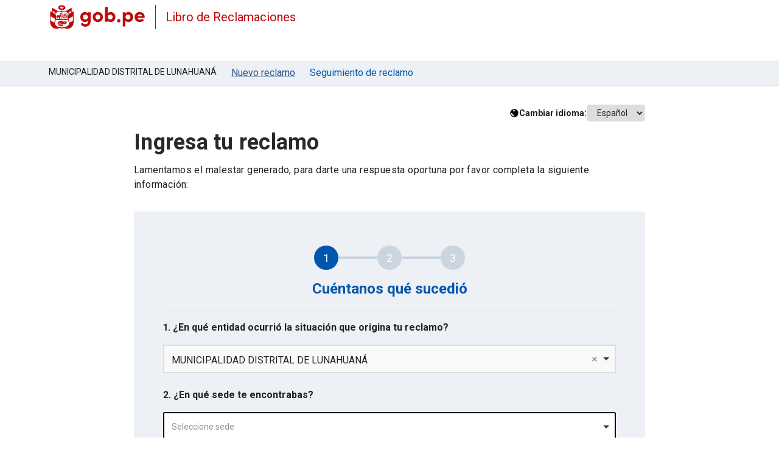

--- FILE ---
content_type: text/html; charset=utf-8
request_url: https://reclamos.servicios.gob.pe/?institution_id=4516
body_size: 16094
content:
<!DOCTYPE html><html lang="es"><head><!-- Global site tag (gtag.js) - Google Analytics -->
      <script async src= "https://www.googletagmanager.com/gtag/js?id=UA-156460258-1"></script>
      <script>
        window.dataLayer = window.dataLayer || [];
        function gtag(){dataLayer.push(arguments);}
        gtag('js', new Date());
        gtag('config', 'UA-156460258-1');
        gtag('set', {'user_id': '0-reclamos.servicios.gob.pe-reclamos.servicios.gob.pe'}); 
      </script><meta content="noindex, nofollow" name="robots" /><title>Libro de Reclamaciones</title><meta charset="UTF-8" /><meta content="Libro de Reclamaciones digital para entidades y organismos del estado peruano" name="description" /><meta content="IE=edge" http-equiv="X-UA-Compatible" /><meta content="width=device-width, initial-scale=1, shrink-to-fit=no" name="viewport" /><link href="https://fonts.googleapis.com/css?family=Roboto&amp;display=swap" rel="stylesheet" /><meta name="csrf-param" content="authenticity_token" />
<meta name="csrf-token" content="2aboWrypisOu+MIoDaPKdp+dS6a2fDW4EGARFKCB50HKxM51KLHfen7p+Z5X2/3sRZoK27IyQ/7xTDDmDj7sZA==" /><script src="/packs/js/application-95d1dceea6059b402320.js" data-turbolinks-track="reload"></script><link rel="stylesheet" media="all" href="/packs/css/application-1a1aac33.css" /><link rel="apple-touch-icon" type="image/x-icon" href="/assets/favicons/apple-icon-57x57-c258820b128d5b5d64982088e03ecd83544b228a6e3924942d98f2ce5ce94916.png" sizes="57x57" /><link rel="apple-touch-icon" type="image/x-icon" href="/assets/favicons/apple-icon-60x60-aad7176791752f2fc30893f328833f20eca570e1b6746dc3597286c83e06c47c.png" sizes="60x60" /><link rel="apple-touch-icon" type="image/x-icon" href="/assets/favicons/apple-icon-72x72-71ce12a8856e1795e5f626e50ed151349fa2a601a3960584b3b5c4d6a9e38e9c.png" sizes="72x72" /><link rel="apple-touch-icon" type="image/x-icon" href="/assets/favicons/apple-icon-76x76-2ccc6a97bca6c5145fc5361e271c7bd13ded24223a8d4edd38dfb3791199850a.png" sizes="76x76" /><link rel="apple-touch-icon" type="image/x-icon" href="/assets/favicons/apple-icon-114x114-dc30ed117b2aba49a20300f6e47c1462a2cbcf33e34054ab72b8b0f9f08db757.png" sizes="114x114" /><link rel="apple-touch-icon" type="image/x-icon" href="/assets/favicons/apple-icon-120x120-dc0bb49f42590540f2b1d00573b24bfdf81ab76ca01e30645882a74ecf857a6f.png" sizes="120x120" /><link rel="apple-touch-icon" type="image/x-icon" href="/assets/favicons/apple-icon-144x144-1420bfca3aa8f62d4a037aab6fae546f2f7c0f0a9c21753225f27501b9c20abc.png" sizes="144x144" /><link rel="apple-touch-icon" type="image/x-icon" href="/assets/favicons/apple-icon-152x152-48e5e77ef2ae0f254532c45caa7d9e3b89047fdbc851daa24e06c0a39a4dc020.png" sizes="152x152" /><link rel="apple-touch-icon" type="image/x-icon" href="/assets/favicons/apple-icon-180x180-0bf89819ba1958c59860a8609ca7a2960986e6eef6c87e5038d0deecae051a6a.png" sizes="180x180" /><link rel="icon" type="image/png" href="/assets/favicons/android-icon-192x192-ad4ee4661945269ab5e706b4c21001f48ae6cd8b2f719941f1b91dfedc8a7380.png" sizes="192x192" /><link rel="shortcut icon" type="image/x-icon" href="/assets/favicons/favicon-68fc5d509fab0066f56b71450324ab37e7afb95ad844bba8d733525ff948e23f.ico" /></head><body class="flex flex-col min-h-screen text-black-main print:min-h-full"><header class="py-2 relative md:static bg-white-start content-center h-26 text-red-start print:hidden"><div class="container mx-auto px-2 max-w-5xl md:px-4 xl:max-w-6xl"><div class="flex items-center justify-between flex-no-wrap"><div class="flex items-center"><a class="flex items-center" alt="Home Libro de Reclamaciones" aria-label="Logo Libro de Reclamaciones" href="/?locale=es"><img alt="Logo Libro de Reclamaciones" class="h-10 hidden md:inline-block logo-svg" src="/assets/escudo_text-b23f75eb195172a38d15e6b172a5e963cb676d5ca5e17a0f6b3ba9f8a0071195.svg" /><img alt="Logo Libro de Reclamaciones" class="h-10 md:hidden" src="/assets/escudo_blanco-a916f67bfb8556a0c3b5e3373d5dc73c1365f959e0c14410684d33dc170e0396.svg" /></a><div aria-hidden="true" class="border-l mx-2 h-10 border-red-start md:inline md:mx-4"></div><div class="mr-2 text-xl md:inline">Libro de Reclamaciones</div></div><a class="btn text-blue-steps bg-white w-56 text-center hidden" href="/es/reclamos">Ver el estado del reclamo</a></div></div></header><nav class="bg-gray-body sticky top-0 z-10 shadow mb-4 print:hidden"><div class="container mx-auto px-4 max-w-6xl my-2 md:max-w-5xl xl:max-w-6xl"><ul class="flex"><li class="js-institution-name mr-6 font-normal text-sm black-main"></li><li class="mr-6"><a class="block active" href="/?locale=es">Nuevo reclamo</a></li><li class="mr-6"><a class="" href="/es/reclamos">Seguimiento de reclamo</a></li></ul></div></nav><div class="contents yield flex-grow" role="main"><div class="container mx-auto max-w-6xl mb-4 px-4 flex-grow"><div class="mx-auto"><div class="my-4 sm:w-3/4 mx-auto"><div class="flex justify-end mb-4"><div class="flex items-center gap-2 text-sm"><img class="w-4 h-4" src="/assets/icons/globe-65d4571f8154a5306f751f178b18d10aa831e6ae8e72dbbbde955cd7a7191cff.svg" /><span class="font-semibold">Cambiar idioma:</span><select name="locale" id="locale" onchange="window.location.href=&#39;/&#39; + this.value + &#39;/change_language&#39;" class="text-sm px-3 py-1 border rounded"><option selected="selected" value="es-PE">Español</option></select></div></div><h1 class="text-4xl mb-4 sm:ml-0">Ingresa tu reclamo</h1><p class="text-base leading-normal tracking-wide sm:ml-0">Lamentamos el malestar generado, para darte una respuesta oportuna por favor completa la siguiente información:</p></div><form class="simple_form new_complaint" id="new_complaint" autocomplete="off" novalidate="novalidate" enctype="multipart/form-data" action="/es/reclamos" accept-charset="UTF-8" method="post"><input type="hidden" name="authenticity_token" value="QnZfyl7knTW2a2FIMoHiZIbRL+AnGpDCTKjqAp6fbkauBZTccFtJxoePqcOU8NIrQO7vn2cpsbsbx6c/NLFvsQ==" /><div class="mt-8 sm:w-3/4 mx-auto"><div class="p-4 mb-4 sm:p-12 mx-auto bg-gray-body"><input type="hidden" value="1" name="complaint[current_step]" id="complaint_current_step" /><div aria-label="Paso 1 de 3" class="my-2"><div class="max-w-sm w-6/12 sm:w-4/12 sm:mx-auto"><div class="flex"><div class="flex-1"></div><div class="flex-1"><div class="w-10 h-10 mx-auto rounded-full text-lg text-white flex items-center bg-blue-steps"><span class="text-white text-center w-full">1</span></div></div><div class="align-center items-center align-middle content-center flex w-full"><div class="w-full items-center align-middle align-center flex-auto bg-gray-400"><div class="text-xs leading-none pt-1 text-center text-grey-darkest rounded w-full bg-gray-400"></div></div></div><div class="flex-1"><div class="w-10 h-10 mx-auto rounded-full text-lg text-white flex items-center bg-gray-400"><span class="text-white text-center w-full">2</span></div></div><div class="align-center items-center align-middle content-center flex w-full"><div class="w-full items-center align-middle align-center flex-auto bg-gray-400"><div class="text-xs leading-none pt-1 text-center text-grey-darkest rounded w-full bg-gray-400"></div></div></div><div class="flex-1"><div class="w-10 h-10 mx-auto rounded-full text-lg text-white flex items-center bg-gray-400"><span class="text-white text-center w-full">3</span></div></div><div class="flex-1"></div></div></div></div><h2 class="text-2xl mt-4 mb-5 text-left text-blue-steps sm:text-center">Cuéntanos qué sucedió</h2><hr aria-hidden="true" class="mb-4 border-blue-line" /><div class="form-inputs" data-controller="select-branches" data-search-url="/institutions.json?locale=es"><div class="input select required complaint_institution field_without_errors"><label class="select required" for="complaint_institution_id"><abbr title="Requerido"></abbr> 1. ¿En qué entidad ocurrió la situación que origina tu reclamo?</label><select data-action="change-&gt;select-branches#update" data-target="select-branches.institution" data-url="/institutions.json?locale=es" data-ajax-url="/institutions/:parent_id:/branches.json?locale=es" class="select required mt-3 mr-4 js-choices search disabled" name="complaint[institution_id]" id="complaint_institution_id"><option value="">Seleccione institución:</option>
<option value="57">GOBIERNO REGIONAL DE JUNÍN</option>
<option value="3">Instituto Nacional de Defensa de la Competencia y de la Protección de la Propiedad Intelectual</option>
<option value="198">REGISTRO NACIONAL DE IDENTIFICACIÓN Y ESTADO CIVIL</option>
<option value="131">MUNICIPALIDAD METROPOLITANA DE LIMA</option>
<option value="219">SUPERINTENDENCIA NACIONAL DE SERVICIOS DE SANEAMIENTO</option>
<option value="14">Oficina de Normalización Previsional</option>
<option value="20">MINISTERIO DE DESARROLLO E INCLUSIÓN SOCIAL</option>
<option value="552">MUNICIPALIDAD PROVINCIAL DE BARRANCA</option>
<option value="15">Ministerio de la Mujer y Poblaciones Vulnerables</option>
<option value="40">COMISIÓN DE PROMOCIÓN DEL PERÚ PARA LA EXPORTACIÓN Y EL TURISMO</option>
<option value="156">ORGANISMO SUPERVISOR DE LA INVERSION EN INFRAESTRUCTURA DE TRANSPORTE DE USO PÚBLICO (OSITRAN) </option>
<option value="2070">PROGRAMA NACIONAL DE CENTROS JUVENILES</option>
<option value="214">SUPERINTENDENCIA NACIONAL DE EDUCACION SUPERIOR UNIVERSITARIA</option>
<option value="8">Ministerio de Transportes y Comunicaciones</option>
<option value="2898">MUNICIPALIDAD PROVINCIAL DE HUALGAYOC</option>
<option value="274">PROGRAMA NACIONAL DE ENTREGA DE LA PENSIÓN NO CONTRIBUTIVA A PERSONAS CON DISCAPACIDAD SEVERA EN SITUACIÓN DE POBREZA</option>
<option value="299">PROCURADURÍA GENERAL DEL ESTADO</option>
<option value="28">AUTORIDAD NACIONAL DEL AGUA </option>
<option value="13">Ministerio de Relaciones Exteriores</option>
<option value="304">MUNICIPALIDAD PROVINCIAL DE TAMBOPATA </option>
<option value="1">Presidencia del Consejo de Ministros</option>
<option value="200">SEGURO SOCIAL DE SALUD</option>
<option value="982">MUNICIPALIDAD PROVINCIAL DE HUANTA</option>
<option value="217">SUPERINTENDENCIA NACIONAL DE MIGRACIONES</option>
<option value="215">SUPERINTENDENCIA NACIONAL DE FISCALIZACIÓN LABORAL</option>
<option value="64">GOBIERNO REGIONAL DE AREQUIPA</option>
<option value="59">GOBIERNO REGIONAL DE CAJAMARCA</option>
<option value="687">Municipalidad Provincial de Satipo</option>
<option value="95">INSTITUTO NACIONAL PENITENCIARIO </option>
<option value="19">Ministerio de Salud</option>
<option value="67">GOBIERNO REGIONAL DE HUÁNUCO</option>
<option value="948">Municipalidad Provincial de Coronel Portillo</option>
<option value="216">SUPERINTENDENCIA NACIONAL DE LOS REGISTROS PÚBLICOS </option>
<option value="69">GOBIERNO REGIONAL DE LA LIBERTAD</option>
<option value="98">INSTITUTO TECNOLÓGICO DE LA PRODUCCIÓN</option>
<option value="3094">Municipalidad Provincial de Chupaca</option>
<option value="16">Ministerio del Ambiente</option>
<option value="211">SUPERINTENDENCIA NACIONAL DE ADUANAS Y DE ADMINISTRACIÓN TRIBUTARIA</option>
<option value="6921">ENTIDAD DE PRUEBA</option>
<option value="159">PODER JUDICIAL</option>
<option value="277">PROGRAMA NACIONAL TU EMPRESA</option>
<option value="11">Organismo Supervisor de Inversión Privada en Telecomunicaciones</option>
<option value="160">POLICÍA NACIONAL DEL PERÚ</option>
<option value="248">UNIVERSIDAD NACIONAL DE TUMBES</option>
<option value="3984">MUNICIPALIDAD DISTRITAL DE MAGDALENA  CAJAMARCA</option>
<option value="213">SUPERINTENDENCIA NACIONAL DE CONTROL DE SERVICIOS DE SEGURIDAD, ARMAS, MUNICIONES Y EXPLOSIVOS DE USO CIVIL </option>
<option value="146">MUNICIPALIDAD DISTRITAL DE SANTA ANITA</option>
<option value="45">CONSEJO NACIONAL PARA LA INTEGRACIÓN DE LA PERSONA CON DISCAPACIDAD </option>
<option value="2">Oficina Nacional de Procesos Electorales</option>
<option value="4">Ministerio del Interior</option>
<option value="1212">SERVICIO DE PARQUES DE LIMA</option>
<option value="33">BIBLIOTECA NACIONAL DEL PERÚ</option>
<option value="199">SEGURO INTEGRAL DE SALUD</option>
<option value="251">UNIVERSIDAD NACIONAL DEL CALLAO</option>
<option value="250">UNIVERSIDAD NACIONAL DEL ALTIPLANO</option>
<option value="3425">MUNICIPALIDAD PROVINCIAL DE LAMAS</option>
<option value="265">UNIVERSIDAD NACIONAL PEDRO RUIZ GALLO</option>
<option value="230">UNIVERSIDAD NACIONAL CIRO ALEGRÍA</option>
<option value="453">MUNICIPALIDAD DISTRITAL DE VENTANILLA</option>
<option value="1674">MUNICIPALIDAD PROVINCIAL DE MOYOBAMBA</option>
<option value="244">UNIVERSIDAD NACIONAL DE SAN AGUSTÍN</option>
<option value="72">GOBIERNO REGIONAL DE LORETO</option>
<option value="101">JURADO NACIONAL DE ELECCIONES</option>
<option value="316">MUNICIPALIDAD PROVINCIAL DE TRUJILLO</option>
<option value="60">GOBIERNO REGIONAL DE CUSCO</option>
<option value="107">MINISTERIO DE EDUCACIÓN</option>
<option value="218">SUPERINTENDENCIA NACIONAL DE SALUD</option>
<option value="94">INSTITUTO NACIONAL DE SALUD</option>
<option value="519">MUNICIPALIDAD PROVINCIAL DE SAN MARTÍN - TARAPOTO</option>
<option value="554">MUNICIPALIDAD DISTRITAL DE SAN JERÓNIMO</option>
<option value="1542">Municipalidad Provincial de Jaén</option>
<option value="303">MUNICIPALIDAD PROVINCIAL DEL CUSCO</option>
<option value="209">SUPERINTENDENCIA DE TRANSPORTE TERRESTRE DE PERSONAS, CARGA Y MERCANCIAS</option>
<option value="264">UNIVERSIDAD NACIONAL MICAELA BASTIDAS DE APURÍMAC</option>
<option value="124">MUNICIPALIDAD DISTRITAL DE LA MOLINA</option>
<option value="5668">MUNICIPALIDAD DISTRITAL DE KIMBIRI</option>
<option value="4083">Municipalidad Distrital de Yarinacocha</option>
<option value="4050">MUNICIPALIDAD DISTRITAL DE CHAO</option>
<option value="134">MUNICIPALIDAD DISTRITAL DE PUEBLO LIBRE</option>
<option value="651">Municipalidad Distrital de La Esperanza</option>
<option value="119">MUNICIPALIDAD DISTRITAL DE CIENEGUILLA</option>
<option value="148">MUNICIPALIDAD DISTRITAL DE SANTA ROSA</option>
<option value="1509">Municipalidad Distrital de El Porvenir</option>
<option value="110">MINISTERIO DE TRABAJO Y PROMOCIÓN DEL EMPLEO</option>
<option value="5">Ministerio Público - Fiscalía de la Nación</option>
<option value="5865">Municipalidad Distrital de Miraflores - Arequipa</option>
<option value="157">ORGANISMO TÉCNICO DE LA ADMINISTRACIÓN DE LOS SERVICIOS DE SANEAMIENTO</option>
<option value="3522">Municipalidad Provincial Morropón - Chulucanas</option>
<option value="231">UNIVERSIDAD NACIONAL DANIEL ALCIDES CARRIÓN</option>
<option value="252">UNIVERSIDAD NACIONAL DEL CENTRO DEL PERÚ</option>
<option value="105">MINISTERIO DE CULTURA</option>
<option value="553">Municipalidad Distrital Jacobo Hunter</option>
<option value="108">MINISTERIO DE JUSTICIA Y DERECHOS HUMANOS </option>
<option value="853">Municipalidad Distrital de Simón Bolívar</option>
<option value="75">GOBIERNO REGIONAL DE PUNO</option>
<option value="291">MUNICIPALIDAD PROVINCIAL DE HUANCAYO</option>
<option value="4743">Servicio de Administración Tributaria - Lima</option>
<option value="81">GOBIERNO REGIONAL SAN MARTÍN (GRSM)</option>
<option value="127">MUNICIPALIDAD DISTRITAL DE LOS OLIVOS</option>
<option value="1410">Municipalidad Distrital de Nueva Cajamarca</option>
<option value="2565">Municipalidad Distrital Mariano Melgar</option>
<option value="399">MUNICIPALIDAD PROVINCIAL DE FERREÑAFE</option>
<option value="1773">Municipalidad Provincial de Paita</option>
<option value="7">Ministerio de Economía y Finanzas</option>
<option value="255">UNIVERSIDAD NACIONAL HERMILIO VALDIZAN</option>
<option value="201">SERVICIO NACIONAL DE ÁREAS NATURALES PROTEGIDAS POR EL ESTADO </option>
<option value="86">INSTITUTO GEOLÓGICO MINERO Y METALÚRGICO </option>
<option value="3657">AUTORIDAD MUNICIPAL DE LOS PANTANOS DE VILLA  </option>
<option value="103">MARINA DE GUERRA DEL PERÚ</option>
<option value="271">MINISTERIO DE DESARROLLO AGRARIO Y RIEGO</option>
<option value="18">Municipalidad Distrital de San Borja</option>
<option value="6954">MUNICIPALIDAD DISTRITAL DE ALTO BIAVO</option>
<option value="206">AGROMERCADO</option>
<option value="2466">Municipalidad Provincial de Purus</option>
<option value="4446">Municipalidad Provincial de Pomabamba</option>
<option value="3918">EMPRESA MUNICIPAL INMOBILIARIA DE LIMA S.A.</option>
<option value="80">GOBIERNO REGIONAL PASCO</option>
<option value="354">MUNICIPALIDAD PROVINCIAL DE ABANCAY</option>
<option value="4481">Municipalidad Distrital de Ranrahirca</option>
<option value="7053">SERVICIO DE GESTIÓN AMBIENTAL DE TRUJILLO</option>
<option value="6822">MUNICIPALIDAD PROVINCIAL DE BOLOGNESI</option>
<option value="276">Proyecto Especial Legado Juegos Panamericanos y Parapanamericanos</option>
<option value="150">MUNICIPALIDAD DISTRITAL DE SURQUILLO</option>
<option value="1311">Municipalidad Distrital de Nuevo Chimbote</option>
<option value="169">PROGRAMA NACIONAL DE APOYO DIRECTO A LOS MÁS POBRES</option>
<option value="79">GOBIERNO REGIONAL DE MOQUEGUA</option>
<option value="63">GOBIERNO REGIONAL DE APURIMAC</option>
<option value="1081">ACTIVOS MINEROS S.A.C.</option>
<option value="586">MUNICIPALIDAD DISTRITAL DE PAUCARPATA</option>
<option value="2268">Municipalidad Distrital de Cerro Colorado</option>
<option value="17">Organismo Supervisor de Inversión en Energía y Minería</option>
<option value="4383">MUNICIPALIDAD DISTRITAL DE HAQUIRA</option>
<option value="3457">MUNICIPALIDAD PROVINCIAL DE TALARA</option>
<option value="62">GOBIERNO REGIONAL DE ANCASH (GORE ANCASH)</option>
<option value="74">GOBIERNO REGIONAL DE PIURA (GORE PIURA)</option>
<option value="389">MUNICIPALIDAD DISTRITAL DE LA TINGUIÑA</option>
<option value="237">UNIVERSIDAD NACIONAL DE HUANCAVELICA</option>
<option value="6459">Servicio de Administración Tributaria de José Leonardo Ortiz</option>
<option value="486">MUNICIPALIDAD DISTRITAL DE EL TAMBO</option>
<option value="6196">Municipalidad Distrital de Tomay-kichwa</option>
<option value="3489">MUNICIPALIDAD DISTRITAL DE ECHARATI</option>
<option value="5307">MUNICIPALIDAD DISTRITAL DE MACARI</option>
<option value="2203">Municipalidad Provincial de Chincheros</option>
<option value="3159">Municipalidad Provincial de Corongo</option>
<option value="423">MUNICIPALIDAD DISTRITAL DE SOCABAYA</option>
<option value="187">PROYECTO ESPECIAL BINACIONAL LAGO TITICACA</option>
<option value="387">MUNICIPALIDAD PROVINCIAL DEL CALLAO</option>
<option value="182">PROGRAMA DE EMPLEO TEMPORAL LLAMKASUN PERÚ</option>
<option value="73">GOBIERNO REGIONAL DE MADRE DE DIOS</option>
<option value="852">Municipalidad Distrital de Ventiseis de Octubre </option>
<option value="2235">Municipalidad Provincial de Bellavista</option>
<option value="246">UNIVERSIDAD NACIONAL DE SAN MARTÍ­N - TARAPOTO</option>
<option value="816">Municipalidad Provincial de San Román</option>
<option value="29">AUTORIDAD NACIONAL DEL SERVICIO CIVIL</option>
<option value="585">MUNICIPALIDAD DISTRITAL DE SAN ANTONIO</option>
<option value="6888">Proyecto Especial Tambo Ccaracocha</option>
<option value="1047">Municipalidad Distrital de Chilca - Huancayo </option>
<option value="308">MUNICIPALIDAD PROVINCIAL DE HUÁNUCO</option>
<option value="102">CONTRALORÍA GENERAL DE LA REPÚBLICA (CGR)</option>
<option value="318">MUNICIPALIDAD PROVINCIAL DE CHANCHAMAYO</option>
<option value="3093">Municipalidad Provincial de San Marcos</option>
<option value="421">MUNICIPALIDAD DISTRITAL DE ASCENSIÓN</option>
<option value="65">GOBIERNO REGIONAL DE AYACUCHO</option>
<option value="25">ARCHIVO GENERAL DE LA NACIÓN</option>
<option value="12">Municipalidad Distrital de Miraflores</option>
<option value="2928">MUNICIPALIDAD PROVINCIAL DE CARHUAZ</option>
<option value="178">PROGRAMA NACIONAL DE SANEAMIENTO RURAL </option>
<option value="3786">MUNICIPALIDAD DISTRITAL DE QUICHES</option>
<option value="388">MUNICIPALIDAD PROVINCIAL SÁNCHEZ CARRIÓN</option>
<option value="6591">FONDO METROPOLITANO DE INVERSIONES</option>
<option value="4522">MUNICIPALIDAD DISTRITAL DE YAUYA</option>
<option value="395">MUNICIPALIDAD DISTRITAL DE PANGOA</option>
<option value="144">MUNICIPALIDAD DISTRITAL DE SAN MARTIN DE PORRES</option>
<option value="3225">Municipalidad Provincial de Huaral</option>
<option value="4018">SERVICIO DE ADMINISTRACIÓN TRIBUTARIA TRUJILLO</option>
<option value="314">MUNICIPALIDAD PROVINCIAL DE AREQUIPA</option>
<option value="117">MUNICIPALIDAD DISTRITAL DE CHACLACAYO</option>
<option value="51">FONDO DE COOPERACIÓN PARA EL DESARROLLO SOCIAL</option>
<option value="9">Organismo de Evaluación y Fiscalización Ambiental</option>
<option value="6525">MUNICIPALIDAD DISTRITAL DE LOBITOS</option>
<option value="76">GOBIERNO REGIONAL DE TACNA</option>
<option value="1708">MUNICIPALIDAD PROVINCIAL JAUJA</option>
<option value="6690">MUNICIPALIDAD DISTRITAL DE MARAS</option>
<option value="6492">MUNICIPALIDAD DISTRITAL DE CHANCAY</option>
<option value="228">UNIVERSIDAD NACIONAL AUTÓNOMA DE HUANTA</option>
<option value="171">PROGRAMA NACIONAL DE BECAS Y CRÉDITO EDUCATIVO </option>
<option value="42">COMISIÓN NACIONAL PARA EL DESARROLLO Y VIDA SIN DROGAS </option>
<option value="109">MINISTERIO DE LA PRODUCCIÓN</option>
<option value="2631">Municipalidad Provincial de Huancabamba</option>
<option value="292">MUNICIPALIDAD PROVINCIAL DE CONDORCANQUI</option>
<option value="4520">MUNICIPALIDAD PROVINCIAL DE PACASMAYO</option>
<option value="587">MUNICIPALIDAD DISTRITAL DE LAS PIEDRAS</option>
<option value="319">MUNICIPALIDAD PROVINCIAL DE HUARAZ</option>
<option value="313">MUNICIPALIDAD PROVINCIAL DE MAYNAS</option>
<option value="3458">MUNICIPALIDAD PROVINCIAL DE EL COLLAO ILAVE</option>
<option value="114">MUNICIPALIDAD DISTRITAL DE BARRANCO(MDB)</option>
<option value="315">MUNICIPALIDAD DISTRITAL DE LA PERLA</option>
<option value="226">UNIVERSIDAD NACIONAL AUTONOMA DE ALTO AMAZONAS</option>
<option value="5502">MUNICIPALIDAD DISTRITAL DE SANTA MARIA DEL VALLE</option>
<option value="5700">MUNICIPALIDAD DISTRITAL DE CAJACAY</option>
<option value="273">PROGRAMA NACIONAL PARA LA PREVENCIÓN Y ERRADICACIÓN DE LA VIOLENCIA CONTRA LAS MUJERES E INTEGRANTES DEL GRUPO FAMILIAR</option>
<option value="204">SERVICIO NACIONAL DE SANIDAD AGRARIA DEL PERÚ </option>
<option value="205">SERVICIO NACIONAL FORESTAL Y DE FAUNA SILVESTRE</option>
<option value="289">MUNICIPALIDAD DISTRITAL DE BELLAVISTA</option>
<option value="4809">AUTORIDAD NACIONAL DE INFRAESTRUCTURA</option>
<option value="2862">MUNICIPALIDAD DISTRITAL DE SAN MARCOS</option>
<option value="2367">Municipalidad Distrital de Sayan</option>
<option value="1971">Patronato Parque de Las Leyendas - Felipe Benavides Barreda</option>
<option value="167">PROGRAMA NACIONAL CUNA MÁS </option>
<option value="5405">MUNICIPALIDAD DISTRITAL DE PARACAS</option>
<option value="83">INSTITUTO DEL MAR DEL PERÚ</option>
<option value="78">GOBIERNO REGIONAL DE CALLAO</option>
<option value="173">PROGRAMA NACIONAL DE EMPLEO JOVENES PRODUCTIVOS</option>
<option value="618">MUNICIPALIDAD DISTRITAL DE JESÚS NAZARENO</option>
<option value="267">UNIVERSIDAD NACIONAL SAN LUIS GONZAGA DE ICA</option>
<option value="420">MUNICIPALIDAD PROVINCIAL DE PUTUMAYO</option>
<option value="153">ORGANISMO DE FORMALIZACIÓN DE LA PROPIEDAD INFORMAL</option>
<option value="2598">Municipalidad Distrital de Pueblo Nuevo-Ferreñafe</option>
<option value="1245">MUNICIPALIDAD DISTRITAL DE TAMBURCO</option>
<option value="4215">MUNICIPALIDAD DISTRITAL DE LA PECA</option>
<option value="2501">Municipalidad Distrital de Cumba</option>
<option value="295">MUNICIPALIDAD DISTRITAL DE JOSÉ LUIS BUSTAMANTE Y RIVERO</option>
<option value="2994">MUNICIPALIDAD PROVINCIAL DE PAUCARTAMBO</option>
<option value="1477">Municipalidad Distrital de Cayma</option>
<option value="4514">Municipalidad Provincial de Sandia</option>
<option value="242">UNIVERSIDAD NACIONAL DE MOQUEGUA</option>
<option value="455">MUNICIPALIDAD PROVINCIAL DE BAGUA</option>
<option value="2664">MUNICIPALIDAD PROVINCIAL MARISCAL CACERES </option>
<option value="2433">Municipalidad Provincial De Cutervo</option>
<option value="390">INSTITUTO CATASTRAL DE LIMA</option>
<option value="71">GOBIERNO REGIONAL DE LIMA (GRL)</option>
<option value="234">UNIVERSIDAD NACIONAL DE CAÑETE</option>
<option value="6197">Municipalidad Provincial de Pataz</option>
<option value="1742">Municipalidad Distrital de Santa Rosa-Lambayeque</option>
<option value="266">UNIVERSIDAD NACIONAL DE SAN CRISTÓBAL DE HUAMANGA</option>
<option value="97">INSTITUTO PERUANO DEL DEPORTE</option>
<option value="236">UNIVERSIDAD NACIONAL DE FRONTERA</option>
<option value="27">AUTORIDAD DE TRANSPORTE URBANO PARA LIMA Y CALLAO</option>
<option value="5634">ZONA ESPECIAL DE DESARROLLO PAITA</option>
<option value="4842">MUNICIPALIDAD DISTRITAL JOSÉ DOMINGO CHOQUEHUANCA</option>
<option value="4381">MUNICIPALIDAD DISTRITAL DE SAN RAFAEL</option>
<option value="222">UNIVERSIDAD NACIONAL AGRARIA DE LA SELVA</option>
<option value="87">INSTITUTO NACIONAL DE CALIDAD </option>
<option value="4314">MUNICIPALIDAD DISTRITAL DE HUALGAYOC</option>
<option value="4182">Municipalidad Distrital de Grocio Prado</option>
<option value="61">GOBIERNO REGIONAL DE AMAZONAS</option>
<option value="136">MUNICIPALIDAD DE PUNTA HERMOSA</option>
<option value="210">Superintendencia del Mercado de Valores</option>
<option value="82">INSTITUTO DE INVESTIGACIONES DE LA AMAZONIA PERUANA</option>
<option value="170">PROGRAMA NACIONAL DE ASISTENCIA SOLIDARIA PENSIÓN 65</option>
<option value="2995">MUNICIPALIDAD PROVINCIAL DE YAROWILCA</option>
<option value="5635">MUNICIPALIDAD DISTRITAL DE ACHAYA</option>
<option value="184">PROGRAMA SUBSECTORIAL DE IRRIGACIONES</option>
<option value="128">MUNICIPALIDAD DISTRITAL DE LURIGANCHO - CHOSICA (MDLCH) </option>
<option value="5205">MUNICIPALIDAD DISTRITAL DE SAN MIGUEL EL FAIQUE</option>
<option value="39">COMANDO CONJUNTO DE LAS FUERZAS ARMADAS </option>
<option value="88">INSTITUTO NACIONAL DE DEFENSA CIVIL</option>
<option value="90">INSTITUTO NACIONAL DE ESTADÍSTICA E INFORMÁTICA </option>
<option value="143">MUNICIPALIDAD DISTRITAL DE SAN LUIS</option>
<option value="3062">Municipalidad Distrital de Aucallama</option>
<option value="287">SERVICIO NACIONAL DE CAPACITACIÓN PARA LA INDUSTRIA DE LA CONSTRUCCIÓN </option>
<option value="280">PROGRAMA NACIONAL DE INNOVACIÓN EN PESCA Y ACUICULTURA</option>
<option value="278">UNIVERSIDAD NACIONAL MAYOR DE SAN MARCOS</option>
<option value="260">UNIVERSIDAD NACIONAL JORGE BASADRE GROHMANN (UNJBG)</option>
<option value="139">Municipalidad Distrital de San Bartolo</option>
<option value="983">MUNICIPALIDAD DISTRITAL DE MACATE</option>
<option value="23">AGENCIA DE PROMOCIÓN DE LA INVERSIÓN PRIVADA </option>
<option value="1707">MUNICIPALIDAD PROVINCIAL OXAPAMPA</option>
<option value="5310">MUNICIPALIDAD DISTRITAL DE CURIBAYA</option>
<option value="302">MUNICIPALIDAD PROVINCIAL DE TUMBES</option>
<option value="193">PROYECTO ESPECIAL BINACIONAL DE DESARROLLO INTEGRAL DE LA CUENCA DEL RÍO PUTUMAYO</option>
<option value="3258">Municipalidad Provincial de Parinacochas</option>
<option value="3789">MUNICIPALIDAD DISTRITAL DE TRITA</option>
<option value="1905">MUNICIPALIDAD PROVINCIAL DE RIOJA</option>
<option value="181">PROGRAMA NACIONAL PLATAFORMAS DE ACCIÓN PARA LA INCLUSIÓN SOCIAL</option>
<option value="123">MUNICIPALIDAD DISTRITAL DE JESUS MARIA</option>
<option value="47">DEFENSORÍA DEL PUEBLO</option>
<option value="6855">MUNICIPALIDAD DISTRITAL DE CANOAS DE PUNTA SAL</option>
<option value="99">INTENDENCIA NACIONAL DE BOMBEROS DEL PERÚ</option>
<option value="7020">UNIVERSIDAD NACIONAL DEL VRAEM</option>
<option value="3589">Servicio de Administración Tributaria de Huancayo -SATH</option>
<option value="3292">MUNICIPALIDAD PROVINCIAL DE ANTONIO RAIMONDI</option>
<option value="4974">MUNICIPALIDAD DISTRITAL DE PIMPINGOS</option>
<option value="4545">MUNICIPALIDAD DISTRITAL DE SANTA CATALINA</option>
<option value="66">GOBIERNO REGIONAL DE HUANCAVELICA </option>
<option value="4677">Municipalidad Distrital de Jangas</option>
<option value="3787">MUNICIPALIDAD DISTRITAL DE VISTA ALEGRE</option>
<option value="4519">MUNICIPALIDAD DISTRITAL DE QUILAHUANI</option>
<option value="6169">Municipalidad Provincial de Ambo</option>
<option value="2103">Municipalidad Distrital de Huaura</option>
<option value="5139">MUNICIPALIDAD DISTRITAL YANAC</option>
<option value="162">PROGRAMA DE COMPENSACIONES PARA LA COMPETITIVIDAD</option>
<option value="6460">Municipalidad Distrital de Catacaos</option>
<option value="6360">MUNICIPALIDAD DISTRITAL DE LUYANDO</option>
<option value="241">UNIVERSIDAD NACIONAL DE LA AMAZONÍA PERUANA</option>
<option value="282">MUNICIPALIDAD PROVINCIAL DE CAJABAMBA </option>
<option value="6426">MUNICIPALIDAD DISTRITAL DE SALCAHUASI</option>
<option value="5304">MUNICIPALIDAD DISTRITAL MARISCAL CACERES</option>
<option value="6228">MUNICIPALIDAD DISTRITAL DE RANRACANCHA</option>
<option value="2004">Servicio de Administración Tributaria de Huamanga</option>
<option value="3357">Municipalidad Distrital de Curahuasi</option>
<option value="2499">Municipalidad Provincial de Huacaybamba</option>
<option value="3588">MUNICIPALIDAD DISTRITAL DE POCOLLAY</option>
<option value="129">MUNICIPALIDAD DISTRITAL DE LURIN</option>
<option value="1278">Municipalidad Distrital de Uchumayo</option>
<option value="5898">MUNICIPALIDAD DISTRITAL DE ZURITE</option>
<option value="688">Municipalidad Provincial de Acobamba</option>
<option value="2136">Municipalidad Provincial de Cañete</option>
<option value="3687">Municipalidad Provincial De Ocros</option>
<option value="5108">MUNICIPALIDAD DISTRITAL DE COCHARCAS</option>
<option value="163">PROGRAMA DE DESARROLLO PRODUCTIVO AGRARIO RURAL</option>
<option value="2829">Municipalidad Provincial de Anta</option>
<option value="256">UNIVERSIDAD NACIONAL INTERCULTURAL DE LA AMAZONIA</option>
<option value="2236">Municipalidad Provincial de Loreto Nauta</option>
<option value="3720">MUNICIPALIDAD DISTRITAL DE PUCARA </option>
<option value="3852">MUNICIPALIDAD DISTRITAL DE LLAYLLA</option>
<option value="235">UNIVERSIDAD NACIONAL DE EDUCACIÓN ENRIQUE GUZMÁN Y VALLE (UNE)</option>
<option value="145">MUNICIPALIDAD DISTRITAL DE SAN MIGUEL</option>
<option value="394">MUNICIPALIDAD DISTRITAL DE MI PERÚ</option>
<option value="284">MUNICIPALIDAD PROVINCIAL DE LAMBAYEQUE</option>
<option value="309">MUNICIPALIDAD PROVINCIAL DE ICA</option>
<option value="454">MUNICIPALIDAD DISTRITAL DE BAÑOS DEL INCA</option>
<option value="70">GOBIERNO REGIONAL DE LAMBAYEQUE</option>
<option value="268">UNIVERSIDAD NACIONAL SANTIAGO ANTÚNEZ DE MAYOLO</option>
<option value="135">MUNICIPALIDAD DISTRITAL DE PUENTE PIEDRA</option>
<option value="6031">MUNICIPALIDAD DISTRITAL DE CCORCA</option>
<option value="851">Municipalidad Provincial de Nasca</option>
<option value="272">MINISTERIO DE ENERGIA Y MINAS</option>
<option value="391">MUNICIPALIDAD DISTRITAL DE SAN JUAN BAUTISTA</option>
<option value="6261">ORGANISMO DE FOCALIZACIÓN E INFORMACIÓN SOCIAL</option>
<option value="56">FUERZA AÉREA DEL PERÚ</option>
<option value="6">Organismo Especializado para las Contrataciones Públicas Eficientes</option>
<option value="68">GOBIERNO REGIONAL DE ICA</option>
<option value="137">MUNICIPALIDAD DISTRITAL DE PUNTA NEGRA</option>
<option value="122">MUNICIPALIDAD DISTRITAL DE INDEPENDENCIA (MDI)</option>
<option value="254">UNIVERSIDAD NACIONAL FEDERICO VILLARREAL (UNFV)</option>
<option value="188">PROYECTO ESPECIAL BINACIONAL PUYANGO TUMBES</option>
<option value="1872">MUNICIPALIDAD PROVINCIAL DE CASMA</option>
<option value="2730">Municipalidad Distrital de Paramonga</option>
<option value="3427">MUNICIPALIDAD DISTRITAL DE TAHUANIA</option>
<option value="2532">Municipalidad Provincial de Castrovirreyna</option>
<option value="4084">Municipalidad Distrital de Chincha Baja</option>
<option value="422">MUNICIPALIDAD DISTRITAL DE TAMBOGRANDE</option>
<option value="120">MUNICIPALIDAD DISTRITAL DE COMAS</option>
<option value="3654">Municipalidad Distrital de Pillco Marca</option>
<option value="140">MUNICIPALIDAD DISTRITAL DE SAN ISIDRO</option>
<option value="2400">Municipalidad Provincial de Aija</option>
<option value="50">EJÉRCITO DEL PERÚ</option>
<option value="58">GOBIERNO REGIONAL  TUMBES</option>
<option value="2961">MUNICIPALIDAD PROVINCIAL DE CONTUMAZA</option>
<option value="297">MUNICIPALIDAD PROVINCIAL DE CAJAMARCA</option>
<option value="233">UNIVERSIDAD NACIONAL DE CAJAMARCA</option>
<option value="208">SUPERINTENDENCIA DE BANCA, SEGUROS Y ADMINISTRADORAS PRIVADAS DE FONDOS DE PENSIONES </option>
<option value="2037">Municipalidad Provincial de Leoncio Prado</option>
<option value="2500">Municipalidad Distrital de Rázuri</option>
<option value="397">MUNICIPALIDAD DISTRITAL DE SALAVERRY</option>
<option value="1479">Municipalidad Provincial de Utcubamba</option>
<option value="125">MUNICIPALIDAD DISTRITAL DE LA VICTORIA</option>
<option value="91">INSTITUTO NACIONAL DE INNOVACIÓN AGRARIA</option>
<option value="1741">Municipalidad Provincial de Luya</option>
<option value="10">Ministerio de Comercio Exterior y Turismo</option>
<option value="96">INSTITUTO PERUANO DE ENERGÍA NUCLEAR</option>
<option value="915">MUNICIPALIDAD PROVINCIAL DE AYMARAES</option>
<option value="1575">Municipalidad Distrital de Tuman</option>
<option value="174">PROGRAMA NACIONAL DE INFRAESTRUCTURA EDUCATIVA</option>
<option value="6558">MUNICIPALIDAD DISTRITAL DE CHURUBAMBA</option>
<option value="301">MUNICIPALIDAD DISTRITAL DE CARMEN ALTO</option>
<option value="21">ACADEMIA DE LA MAGISTRATURA</option>
<option value="3951">MUNICIPALIDAD DISTRITAL DE VILLA RICA</option>
<option value="1443">Municipalidad Provincial de Tarma</option>
<option value="5305">MUNICIPALIDAD DISTRITAL DE ANCO HUALLO</option>
<option value="84">INSTITUTO GEOFÍSICO DEL PERÚ </option>
<option value="3192">Municipalidad Provincial de Canchis</option>
<option value="111">MINISTERIO DE VIVIENDA, CONSTRUCCIÓN Y SANEAMIENTO </option>
<option value="5337">MUNICIPALIDAD DISTRITAL DE SUBTANJALLA</option>
<option value="38">CENTRO NACIONAL DE PLANEAMIENTO ESTRATÉGICO</option>
<option value="151">MUNICIPALIDAD DISTRITAL DE VILLA EL SALVADOR</option>
<option value="164">Programa Integral Nacional para el Bienestar Familiar</option>
<option value="238">UNIVERSIDAD NACIONAL DE INGENIERÍA</option>
<option value="5669">MUNICIPALIDAD DISTRITAL DE ANTAUTA</option>
<option value="100">JUNTA NACIONAL DE JUSTICIA</option>
<option value="285">PROGRAMA NACIONAL DE TELECOMUNICACIONES </option>
<option value="3160">Municipalidad Provincial de Churcampa</option>
<option value="116">MUNICIPALIDAD DISTRITAL DE CARABAYLLO</option>
<option value="293">MUNICIPALIDAD DISTRITAL DE CASA GRANDE</option>
<option value="283">MUNICIPALIDAD DISTRITAL DE ASIA</option>
<option value="93">INSTITUTO NACIONAL DE RADIO Y TELEVISIÓN DEL PERÚ</option>
<option value="53">FONDO NACIONAL DE DESARROLLO PESQUERO</option>
<option value="229">UNIVERSIDAD NACIONAL AUTÓNOMA DE TAYACAJA DANIEL HERNÁNDEZ MORILLO</option>
<option value="49">DIRECCIÓN NACIONAL DE INTELIGENCIA</option>
<option value="154">ORGANISMO DE SUPERVISIÓN DE LOS RECURSOS FORESTALES Y DE FAUNA SILVESTRE </option>
<option value="3885">EMPRESA MUNICIPAL DE APOYO A PROYECTOS ESTRATEGICOS S.A.</option>
<option value="113">MUNICIPALIDAD DISTRITAL DE ATE</option>
<option value="306">MUNICIPALIDAD PROVINCIAL DE TACNA </option>
<option value="3226">Municipalidad Provincial de Sechura</option>
<option value="3788">MUNICIPALIDAD PROVINCIAL DE VILCAS HUAMAN</option>
<option value="224">UNIVERSIDAD NACIONAL AMAZONICA DE MADRE DE DIOS</option>
<option value="258">UNIVERSIDAD NACIONAL INTERCULTURAL DE QUILLABAMBA</option>
<option value="194">PROYECTO ESPECIAL JAÉN SAN IGNACIO BAGUA</option>
<option value="310">MUNICIPALIDAD PROVINCIAL DE HUAMANGA</option>
<option value="3423">Municipalidad Provincial General Sánchez Cerro</option>
<option value="152">MUNICIPALIDAD DISTRITAL DE VILLA MARIA DEL TRIUNFO</option>
<option value="31">AUTORIDAD PORTUARIA NACIONAL </option>
<option value="281">MUNICIPALIDAD PROVINCIAL DE YUNGAY</option>
<option value="115">MUNICIPALIDAD DISTRITAL DE BREÑA</option>
<option value="262">UNIVERSIDAD NACIONAL JOSÉ MARÍA ARGUEDAS </option>
<option value="126">MUNICIPALIDAD DISTRITAL DE LINCE</option>
<option value="239">UNIVERSIDAD NACIONAL DE JAÉN</option>
<option value="298">Municipalidad Distrital de Pomahuaca</option>
<option value="2697">Municipalidad Distrital de Luya</option>
<option value="1839">MUNICIPALIDAD PROVINCIAL DE SULLANA</option>
<option value="3390">Municipalidad Distrital de Huariaca</option>
<option selected="selected" value="4516">MUNICIPALIDAD DISTRITAL DE LUNAHUANÁ</option>
<option value="132">MUNICIPALIDAD DISTRITAL DE PACHACAMAC</option>
<option value="296">MUNICIPALIDAD DISTRITAL DE YURA</option>
<option value="300">MUNICIPALIDAD DISTRITAL DE CARMEN DE LA LEGUA REYNOSO</option>
<option value="249">UNIVERSIDAD NACIONAL DE UCAYALI (UNU)</option>
<option value="232">UNIVERSIDAD NACIONAL DE BARRANCA</option>
<option value="118">MUNICIPALIDAD DISTRITAL DE CHORRILLOS</option>
<option value="1641">Municipalidad Provincial de Pisco</option>
<option value="223">UNIVERSIDAD NACIONAL AGRARIA LA MOLINA (UNALM)</option>
<option value="189">PROYECTO ESPECIAL DATEM DEL MARAÑÓN ALTO AMAZONAS LORETO CONDORCANQUI</option>
<option value="197">PROYECTO ESPECIAL SIERRA CENTRO SUR</option>
<option value="257">UNIVERSIDAD NACIONAL INTERCULTURAL DE LA SELVA CENTRAL JUAN SANTOS ATAHUALPA</option>
<option value="4645">MUNICIPALIDAD DISTRITAL DE MAZAMARI</option>
<option value="22">AGENCIA DE COMPRAS DE LAS FUERZAS ARMADAS </option>
<option value="279">PROYECTO ESPECIAL DE INVERSIÓN PÚBLICA ESCUELAS BICENTENARIO </option>
<option value="112">MUNICIPALIDAD DISTRITALDE ANCÓN</option>
<option value="186">PROYECTO ESPECIAL ALTO HUALLAGA</option>
<option value="36">Centro de Formación en Turismo</option>
<option value="133">MUNICIPALIDAD DISTRITAL DE PUCUSANA</option>
<option value="6327">Organismo de Estudios y Diseño de Proyectos de Inversión</option>
<option value="195">PROYECTO ESPECIAL JEQUETEPEQUE ZAÑA</option>
<option value="48">DESPACHO PRESIDENCIAL</option>
<option value="5833">Municipalidad Distrital de Mochumí</option>
<option value="92">INSTITUTO NACIONAL DE INVESTIGACIÓN EN GLACIARES Y ECOSISTEMAS DE MONTAÑA</option>
<option value="24">AGENCIA PERUANA DE COOPERACIÓN INTERNACIONAL</option>
<option value="44">CONSEJO NACIONAL DE CIENCIA, TECNOLOGÍA E INNOVACIÓN</option>
<option value="294">MUNICIPALIDAD PROVINCIAL DE CAMANÁ</option>
<option value="290">UNIVERSIDAD NACIONAL DE MÚSICA (UNM)</option>
<option value="225">UNIVERSIDAD NACIONAL AUTÓNOMA ALTOANDINA DE TARMA</option>
<option value="106">MINISTERIO DE DEFENSA</option>
<option value="1938">MUNICIPALIDAD DISTRITAL DE YANAHUARA</option>
<option value="2169">Municipalidad Distrital Andres Avelino Caceres Dorregaray</option>
<option value="398">MUNICIPALIDAD DE SAN MIGUEL DE SAN ROMÁN</option>
<option value="2796">Municipalidad Provincial de La Convención</option>
<option value="783">MUNICIPALIDAD DISTRITAL DE SACHACA</option>
<option value="196">PROYECTO ESPECIAL PICHIS PALCAZU</option>
<option value="1444">MUNICIPALIDAD PROVINCIAL DE HUARMEY</option>
<option value="2896">Municipalidad Provincial de Puerto Inca</option>
<option value="3060">Municipalidad Provincial de Fajardo</option>
<option value="2301">Municipalidad Distrital de San Hilarión</option>
<option value="4941">MUNICIPALIDAD DISTRITAL DE LA POLVORA</option>
<option value="1344">Municipalidad Distrital Teniente Manuel Clavero</option>
<option value="245">UNIVERSIDAD NACIONAL DE SAN ANTONIO ABAD DEL CUSCO</option>
<option value="130">MUNICIPALIDAD DISTRITAL DE MAGDALENA DEL MAR</option>
<option value="3126">Municipalidad Distrital de Perené</option>
<option value="4479">Municipalidad Provincial de Tocache</option>
<option value="1806">MUNICIPALIDAD PROVINCIAL DE AZÁNGARO</option>
<option value="5007">MUNICIPALIDAD DISTRITAL DE ANCAHUASI</option>
<option value="4875">MUNICIPALIDAD DISTRITAL DE ROSARIO</option>
<option value="1080">Municipalidad Provincial de Tarata</option>
<option value="37">CENTRO NACIONAL DE ESTIMACIÓN, PREVENCIÓN Y REDUCCIÓN DEL RIESGO DE DESASTRES </option>
<option value="751">Municipalidad Distrital de Víctor Larco Herrera</option>
<option value="203">SERVICIO NACIONAL DE METEOROLOGÍA E HIDROLOGÍA DEL PERÚ </option>
<option value="6624">MUNICIPALIDAD DISTRITAL CHINCHAO</option>
<option value="5370">MUNICIPALIDAD DISTRITAL DE UCO</option>
<option value="5601">MUNICIPALIDAD DISTRITAL DE SAN ANDRES</option>
<option value="85">INSTITUTO GEOGRÁFICO NACIONAL</option>
<option value="4518">MUNICIPALIDAD DISTRITAL DE CHILCA-CAÑETE</option>
<option value="5239">MUNICIPALIDAD DISTRITAL DE BELLA UNIÓN</option>
<option value="2763">MUNICIPALIDAD PROVINCIAL DANIEL ALCIDES CARRION</option>
<option value="202">SERVICIO NACIONAL DE CERTIFICACIÓN AMBIENTAL PARA LAS INVERSIONES SOSTENIBLES </option>
<option value="41">COMISIÓN NACIONAL DE INVESTIGACIÓN Y DESARROLLO AEROESPACIAL</option>
<option value="270">UNIVERSIDAD NACIONAL TORIBIO RODRIGUEZ DE MENDOZA DE AMAZONAS</option>
<option value="317">MUNICIPALIDAD  DISTRITAL MARIANO DAMASO BERAUN</option>
<option value="141">MUNICIPALIDAD DISTRITAL DE SAN JUAN DE LURIGANCHO</option>
<option value="190">PROYECTO ESPECIAL DE DESARROLLO DEL VALLE DE LOS RÍOS APURÍMAC, ENE Y MANTARO</option>
<option value="312">UNIVERSIDAD NACIONAL DANIEL ALOMÍA ROBLES</option>
<option value="142">MUNICIPALIDAD DISTRITAL DE SAN JUAN DE MIRAFLORES</option>
<option value="191">PROYECTO ESPECIAL DE INFRAESTRUCTURA DE TRANSPORTE DESCENTRALIZADO </option>
<option value="6955">MUNICIPALIDAD DISTRITAL DE IZCUCHACA</option>
<option value="305">MUNICIPALIDAD PROVINCIAL DE MARISCAL NIETO </option>
<option value="35">CENTRAL DE COMPRAS PÚBLICAS </option>
<option value="177">PROGRAMA NACIONAL DE INVERSIONES EN SALUD</option>
<option value="207">SISTEMA NACIONAL DE EVALUACIÓN, ACREDITACIÓN Y CERTIFICACIÓN DE LA CALIDAD EDUCATIVA </option>
<option value="5931">MUNICIPALIDAD DISTRITAL DE PARCOY</option>
<option value="77">GOBIERNO REGIONAL DE UCAYALI (GR-UCAYALI)</option>
<option value="212">SUPERINTENDENCIA NACIONAL DE BIENES ESTATALES </option>
<option value="155">Autoridad Nacional de Sanidad e Inocuidad en Pesca y Acuicultura</option>
<option value="89">INSTITUTO NACIONAL DE ENFERMEDADES NEOPLÁSICAS</option>
<option value="147">MUNICIPALIDAD DE SANTA MARIA DEL MAR</option>
<option value="307">MUNICIPALIDAD PROVINCIAL DE PIURA</option>
<option value="259">UNIVERSIDAD NACIONAL INTERCULTURAL FABIOLA SALAZAR LEGUÍA DE BAGUA</option>
<option value="247">UNIVERSIDAD NACIONAL DE TRUJILLO</option>
<option value="2334">Municipalidad Distrital de Pichanaqui</option>
<option value="261">UNIVERSIDAD NACIONAL JOSÉ FAUSTINO SÁNCHEZ CARRIÓN</option>
<option value="227">UNIVERSIDAD NACIONAL AUTÓNOMA DE CHOTA </option>
<option value="3424">Municipalidad Distrital de Pueblo Nuevo-Chincha</option>
<option value="5404">MUNICIPALIDAD DISTRITAL DE LA ENCAÑADA</option>
<option value="3655">MUNICIPALIDAD DISTRITAL DE NINACACA</option>
<option value="269">UNIVERSIDAD NACIONAL TECNOLÓGICA DE LIMA SUR</option>
<option value="3790">MUNICIPALIDAD DISTRITAL TUPAC AMARU</option>
<option value="916">MUNICIPALIDAD PROVINCIAL DE CAYLLOMA</option>
<option value="4611">Municipalidad Distrital de Huanchaco</option>
<option value="392">MUNICIPALIDAD PROVINCIAL DE OTUZCO</option>
<option value="5309">MUNICIPALIDAD DISTRITAL DE URARINAS</option>
<option value="3656">MUNICIPALIDAD DISTRITAL DE PAIJAN</option>
<option value="158">PLAN COPESCO NACIONAL</option>
<option value="176">PROGRAMA NACIONAL DE DESARROLLO TECNOLÓGICO E INNOVACIÓN</option>
<option value="288">MUNICIPALIDAD PROVINCIAL DE LUCANAS PUQUIO</option>
<option value="4710">Municipaldiad Distrital de Rinconada Llicuar</option>
<option value="321">Zona Especial de Desarrollo Matarani</option>
<option value="165">PROGRAMA NACIONAL A COMER PESCADO</option>
<option value="2897">Empresa Municipal de Servicios Múltiples El Tambo Sociedad Anónima</option>
<option value="1608">MUNICIPALIDAD PROVINCIAL DE VIRÚ</option>
<option value="396">MUNICIPALIDAD PROVINCIAL DE ANDAHUAYLAS</option>
<option value="5308">EMPRESA DE GENERACIÓN ELÉCTRICA DE AREQUIPA S.A.</option>
<option value="253">UNIVERSIDAD NACIONAL DEL SANTA</option>
<option value="240">UNIVERSIDAD NACIONAL DE JULIACA (UNAJ)</option>
<option value="4908">MUNICIPALIDAD DISTRITAL DE CONGAS</option></select></div><div class="input select optional complaint_branch"><label class="select optional" for="complaint_branch_id">2. ¿En qué sede te encontrabas?</label><select data-target="select-branches.branches" data-action="change-&gt;select-branches#updateChildren" data-ajax-url="/institutions/:parent_id:/branches/children.json?locale=es" class="select optional mb-1 mt-3 mr-4" name="complaint[branch_id]" id="complaint_branch_id"><option value="">Seleccione sede</option>
<option value="20690">Sede Central</option></select></div><div class="ml-4 mt-4"><fieldset class="no-border hidden" data-target="select-branches.parentOrChild"><label class="radio_buttons" data-target="select-branches.parentOrChildLabel" for="complaint_parent_or_child">¿La situación ocurrió en la sede &quot;&quot; o en una de sus subsedes?</label><div class="radio-button radio-wrapper ml-4 mt-0"><input data-action="change-&gt;select-branches#showHideChildrenBranch" data-target="select-branches.parentOrChildOptions" type="radio" value="0" name="complaint[parent_or_child]" id="complaint_parent_or_child_0" /><label class="pl-8 pt-0" data-target="select-branches.parentLabel" for="parent_or_child_0">En la sede &quot;&quot;</label></div><div class="radio-button radio-wrapper ml-4 mt-0"><input data-action="change-&gt;select-branches#showHideChildrenBranch" data-target="select-branches.parentOrChildOptions" type="radio" value="1" name="complaint[parent_or_child]" id="complaint_parent_or_child_1" /><label class="pl-8 pt-0" data-target="" for="parent_or_child_1">En una de sus subsedes</label></div></fieldset><div data-target="select-branches.childrenWrapper" class="input select optional complaint_child_branch_id  ml-8 -mt-4 hidden"><select data-target="select-branches.children" data-action="change-&gt;select-branches#updateChildSelected" class="select optional" name="complaint[child_branch_id]" id="complaint_child_branch_id"><option value="">Seleccione una subsede</option>
</select></div></div><div data-controller="showhide"><div class="custom-checkbox-accessibility flex"><input name="complaint[has_no_branch]" type="hidden" value="0" /><input data-action="change-&gt;showhide#toggle change-&gt;select-branches#hideBranch" data-target="select-branches.hasNoBranch" type="checkbox" value="1" name="complaint[has_no_branch]" id="complaint_has_no_branch" /><label class="text-base cursor-pointer" for="complaint_has_no_branch">El problema no ocurrió en una sede física.</label></div><div class="ml-4 -mt-4 hidden" data-target="showhide.element"><fieldset class="no-border"><legend class="sr-only">Sedes no físicas</legend><div class="radio-button radio-wrapper ml-4 mt-0"><input type="radio" value="phone" name="complaint[no_branch]" id="complaint_no_branch_phone" /><label class="pl-8 pt-0" for="complaint_no_branch_phone">Teléfono</label></div><div class="radio-button radio-wrapper ml-4 mt-0"><input type="radio" value="chat" name="complaint[no_branch]" id="complaint_no_branch_chat" /><label class="pl-8 pt-0" for="complaint_no_branch_chat">Chat</label></div><div class="radio-button radio-wrapper ml-4 mt-0"><input type="radio" value="webpage" name="complaint[no_branch]" id="complaint_no_branch_webpage" /><label class="pl-8 pt-0" for="complaint_no_branch_webpage">Página de la entidad</label></div><div class="radio-button radio-wrapper ml-4 mt-0"><input type="radio" value="social_network" name="complaint[no_branch]" id="complaint_no_branch_social_network" /><label class="pl-8 pt-0" for="complaint_no_branch_social_network">Redes sociales(Facebook, Twitter, Whatsapp, entre otros)</label></div><div class="radio-button radio-wrapper ml-4 mt-0"><input type="radio" value="email" name="complaint[no_branch]" id="complaint_no_branch_email" /><label class="pl-8 pt-0" for="complaint_no_branch_email">Correo electrónico</label></div></fieldset></div></div><div class="input date optional complaint_happened_at field_without_errors"><label class="date optional" for="complaint_happened_at">3. ¿Cuándo ocurrió la situación que origina el presente reclamo?</label><input class="date optional " max="2026-01-30" min="2026-01-01" value="2026-01-30" type="date" name="complaint[happened_at]" id="complaint_happened_at" /></div><div class="input time optional complaint_happened_time field_without_errors"><label class="time optional" for="complaint_happened_time">4. ¿Aproximadamente a qué hora sucedió?</label><input class="time optional " value="11:54:00.000" type="time" name="complaint[happened_time]" id="complaint_happened_time" /></div><div aria-describedby="describe-what-happened" class="flex font-bold"><div class="pr-2"></div><span>5. Descríbenos ¿qué sucedió?</span></div><p id="describe-what-happened">Detalla cuál fue el problema que ocasionó que presentes este reclamo de la manera más detallada posible.</p><div class="flex"><div class="w-full" data-controller="text-counter"><div class="input text optional complaint_description"><textarea rows="6" class="text optional mt-3" aria-label="describe tu reclamo en 4000 caracteres" data-target="text-counter.input" data-action="input-&gt;text-counter#compute" maxlength="4000" name="complaint[description]" id="complaint_description">
</textarea></div><div class="text-right mb-2 text-count -mt-6"><span>Quedan &nbsp;</span><span data-target="text-counter.count"></span><span>&nbsp; caracteres.</span></div></div></div><div aria-describedby="attach-files" class="font-bold flex"><div class="pr-2">6. Adjuntar archivos (opcional)</div></div><p class="mb-4 mt-1" id="attach-files">Puedes subir un máximo de 20 MB en fotos, videos y/o textos que ayuden a evidenciar tu reclamo.</p><div class="dropzone dropzone-default dz-clickable flex flex-col bg-gray-body" data-controller="dropzone" data-dropzone-dict-file-too-big="El archivo es muy grande, tiene {{filesize}} MiB, el máximo permitido es {{maxFilesize}}MiB" data-dropzone-dict-remove-file=".." data-dropzone-max-file-size="20" data-dropzone-max-files="10"><div class="div"><input multiple="multiple" data-target="dropzone.input" class="sr-only" data-direct-upload-url="https://reclamos.servicios.gob.pe/rails/active_storage/direct_uploads?locale=es" type="file" name="complaint[attachments][]" id="complaint_attachments" /><div class="dropzone-msg dz-message needsclick btn btn--quaternary flex justify-center md:w-3/6" role="button"><span class="dropzone-msg-title">Sube tu archivo</span><span class="ml-1"><svg xmlns="http://www.w3.org/2000/svg" width="11" height="20" viewbox="0 0 11 20" fill="white">
  <g>
    <g>
      <path d="M8.773 5.09v9.41a3.272 3.272 0 1 1-6.546 0V4.273a2.046 2.046 0 0 1 4.091 0v8.59a.82.82 0 0 1-.818.819.82.82 0 0 1-.818-.818V5.09H3.455v7.773a2.046 2.046 0 0 0 4.09 0V4.273a3.272 3.272 0 1 0-6.545 0V14.5C1 16.987 3.013 19 5.5 19s4.5-2.013 4.5-4.5V5.09z"></path><path fill="none" stroke="#fff" stroke-miterlimit="50" stroke-width=".5" d="M8.773 5.09v9.41a3.272 3.272 0 1 1-6.546 0V4.273a2.046 2.046 0 0 1 4.091 0v8.59a.82.82 0 0 1-.818.819.82.82 0 0 1-.818-.818V5.09v0H3.455v7.773a2.046 2.046 0 0 0 4.09 0V4.273a3.272 3.272 0 1 0-6.545 0V14.5C1 16.987 3.013 19 5.5 19s4.5-2.013 4.5-4.5V5.09v0z"></path>
    </g>
  </g>
</svg></span></div></div></div><p class="mb-4 mt-1 text-gray-main">Tipos de archivos permitidos .jpg .jpeg .png .mp3 .mp4 .pdf .txt</p></div></div><div class="form-actions text-white flex flex-wrap justify-between sm:justify-end"><div class="w-full sm:w-64"><button class="items-center flex btn btn--primary w-full h-16 sm:w-64 sm:justify-end" data-disable-with="Registrando..." type="submit"><span class="text-center flex-1 text-xl">Continuar</span><span class="ml-4"><svg xmlns="http://www.w3.org/2000/svg" width="15" height="22" viewbox="0 0 15 22">
  <g><g>
    <path fill="#d3dbd5" d="M7.251 0H.721l7.256 11.046L.72 22.092h6.531l7.257-11.046z"></path>
  </g></g>
</svg></span></button></div></div></div></form></div></div></div><footer class="py-5 bg-black-main border border-solid border-gray-step print:border-transparent print:bg-white"><div class="container mx-auto max-w-5xl px-4 text-center text-white print:text-black "></div></footer></body></html>

--- FILE ---
content_type: image/svg+xml
request_url: https://reclamos.servicios.gob.pe/assets/escudo_blanco-a916f67bfb8556a0c3b5e3373d5dc73c1365f959e0c14410684d33dc170e0396.svg
body_size: 3579
content:
<?xml version="1.0" encoding="utf-8"?>
<!-- Generator: Adobe Illustrator 25.3.1, SVG Export Plug-In . SVG Version: 6.00 Build 0)  -->
<svg version="1.1" id="Capa_1" xmlns="http://www.w3.org/2000/svg" xmlns:xlink="http://www.w3.org/1999/xlink" x="0px" y="0px"
	 viewBox="0 0 40 40" style="enable-background:new 0 0 40 40;" xml:space="preserve">
<style type="text/css">
	.st0{fill:#bf0909;}
</style>
<g>
	<g>
		<path class="st0" d="M18.6,34.7L18.6,34.7c0-0.1,0-0.1,0-0.2c-0.3-0.3-0.7-0.2-0.9-0.1c0,0.1,0,0.1,0,0.2c0.1,0.5-0.1,0.9-0.5,1.1
			c0.2,0.3,0.6,0.5,0.9,0.5h0c0.4,0,0.6-0.2,0.8-0.4C18.8,35.7,18.5,35.4,18.6,34.7z"/>
		<path class="st0" d="M14.1,33.4c0.3-0.1,0.5-0.2,0.7-0.4c0.1-0.2,0.2-0.4,0.2-0.7c0-0.2-0.1-0.3-0.2-0.5c0,0,0.2,0.2,0.3,0.4
			c0,0.1,0.1,0.2,0.1,0.4c0,0,0.1,0,0.1,0.1h0c0.2,0.1,0.4,0.1,0.7,0.1c0.2,0,0.4-0.2,0.5-0.3c0,0,0,0,0,0h0
			c-0.1-0.2-0.2-0.4-0.2-0.6v0c0-0.1,0-0.3,0.1-0.6c-0.1,0-0.1,0-0.2,0c-0.5,0-1,0.2-1.5,0.3l0,0l0,0c-0.6,0.2-1.2,0.5-1.7,0.7
			c0,0.1,0,0.2,0,0.3c0.1,0.4,0.5,0.8,0.9,0.8l0.1,0C14,33.5,14.1,33.5,14.1,33.4L14.1,33.4z"/>
		<path class="st0" d="M21.6,33.2c-0.3,0-0.6,0.2-0.7,0.4c-0.1,0.2-0.2,0.4-0.2,0.6c0,0.1,0,0.4,0.1,0.7c-0.2-0.2-0.3-0.5-0.3-0.5
			c0-0.2-0.2-0.5,0.2-1c0.2-0.2,0.4-0.4,0.7-0.4c-0.1-0.4-0.5-0.7-0.9-0.7c0.1,0.5-0.1,1-0.5,1.3c-0.2,0.1-0.4,0.2-0.7,0.2
			c-0.3,0-0.5-0.1-0.8-0.2c0,0-0.3-0.2-0.4-0.7c-0.1,0.1-0.3,0.2-0.5,0.2c-0.1,0-0.3,0-0.4,0c-0.2,0-0.4-0.1-0.5-0.2
			c-0.2,0.2-0.4,0.3-0.7,0.4c-0.1,0-0.1,0-0.2,0c-0.2,0-0.5,0-0.7-0.2c0,0.1-0.1,0.2-0.1,0.2c-0.2,0.3-0.5,0.4-0.9,0.5
			c0,0.1,0,0.2,0,0.3c0,0.2,0.1,0.4,0.4,0.6c0.1,0.1,0.3,0.2,0.5,0.2c0,0,0,0,0,0l0,0c0,0,0,0,0,0c0,0,0.1,0,0.1,0c0,0,0.1,0,0.1,0
			c0.1,0,0.2-0.1,0.3-0.1c0,0,0,0,0,0c-0.1,0.1-0.2,0.1-0.3,0.1c0.1,0,0.2-0.1,0.3-0.1c0,0,0,0,0,0c0,0,0.1,0,0.1-0.1l0,0
			c0.1-0.1,0.1-0.1,0.2-0.2c0.2-0.2,0.2-0.5,0.1-0.7l0,0c0-0.1,0-0.1,0-0.1s0-0.1-0.1-0.2c0,0,0.1,0.1,0.2,0.3l0,0c0,0,0,0.1,0,0.1
			c0-0.1,0-0.1,0-0.1l0,0c0,0,0,0.1,0,0.2c0.1,0.2,0.2,0.5,0,0.8c-0.1,0.2-0.2,0.3-0.4,0.4c0,0.2,0.2,0.5,0.5,0.7
			c0.2,0.1,0.6,0.1,0.9-0.1l0,0c0.4-0.3,0.5-0.6,0.5-0.8c0-0.4-0.2-0.7-0.6-0.9v0c0.3,0,0.5,0.2,0.7,0.4c0.2-0.1,0.8-0.2,1.2,0.1
			c0.2-0.2,0.4-0.3,0.8-0.4c0.1,0,0.4,0,0.6,0.1c-0.1,0-0.3,0-0.3,0c-0.8,0-1,0.6-1,0.7c-0.1,0.5,0.1,0.8,0.2,0.9l0,0
			c0.2,0.2,0.6,0.3,0.9,0.2c0.4-0.1,0.7-0.4,0.8-0.8l0-0.1l0.1,0.1c0.2,0.2,0.5,0.2,0.8,0.1c0.6-0.1,0.9-0.7,0.8-1.2
			C22.5,33.5,22.1,33.2,21.6,33.2z"/>
		<path class="st0" d="M15.3,34.8L15.3,34.8C15.3,34.8,15.3,34.8,15.3,34.8C15.3,34.8,15.3,34.8,15.3,34.8z"/>
		<path class="st0" d="M18.4,33.1c0.1,0.1,0.2,0.1,0.3,0.2c0,0,0.5,0.2,1-0.1c0.3-0.2,0.5-0.6,0.3-1.1c0,0-0.1,0-0.1,0
			c-0.6-0.3-1.8-0.7-3.1-0.8h-0.1c0,0-0.1,0-0.1,0c-0.2,0.3-0.2,0.5-0.2,0.6v0c0,0.5,0.4,0.8,0.7,0.9c0.3,0.1,0.8,0,1.1-0.5l0,0l0,0
			c-0.1,0.2-0.1,0.3-0.2,0.4l0,0c0,0,0,0,0,0c0,0,0,0.1,0,0.1l0,0C18.2,33,18.3,33,18.4,33.1z"/>
		<path class="st0" d="M15.3,34.8C15.2,34.8,15.2,34.8,15.3,34.8C15.2,34.8,15.2,34.8,15.3,34.8z"/>
		<path class="st0" d="M27.7,27.6c-0.1-0.4-0.5-0.9-1.1-1.1c-0.4-0.3-0.9-0.3-1.2-0.2c-0.5,0-0.8,0.3-0.9,0.5
			c-0.1,0-0.1,0.1-0.2,0.2c-0.1,0.1-0.2,0.4-0.1,0.7c0,0.5,0.3,0.7,0.5,0.8c0.3,0.1,0.6,0,0.7,0l0.3-0.2l-0.2-0.3
			c0,0-0.1-0.2-0.1-0.3c0,0,0-0.1,0-0.1c0,0,0.1-0.1,0.1-0.1l0,0c0.1,0,0.3,0,0.4,0c0,0.1,0.1,0.3,0.2,0.4c-0.1,0.2-0.1,0.4-0.2,0.6
			c-0.2,0.1-0.3,0.3-0.4,0.4c-0.1,0-0.1,0-0.2,0.1c-0.1,0-0.2,0-0.5,0h0l0,0c-0.2,0-0.6-0.2-0.7-0.2l0,0c0,0-2.1-1.2-3.3-1.9l0,0
			c-0.4-0.2-1.4-0.7-2.8-0.7c-1,0-2,0.4-2.7,1.1l-0.2,0.2c-0.4,0.1-0.8,0.2-0.8,0.2l-0.2,0.1l-0.1,0.8c-0.4,0.2-0.7,0.3-0.7,0.3
			L13.3,29c0,0,0,0,0,0l0,0l0,0c0,0,0,0,0,0l-0.1,0.1l0,0l0,0.2c0,0.1,0,0.2,0,0.5l0.3-0.1l0.1,0l0.2-0.1l0,0l0.2-0.1
			c1.1-0.3,2.6-0.5,3.8-0.1c1,0.3,1.5,0.8,2,1.2c0.1,0.1,0.2,0.1,0.2,0.2l0,0l0,0c-0.5-0.3-1.4-0.9-2.3-1.1
			c-0.9-0.3-2.2-0.3-3.4,0.1c0,0-0.2,0.1-0.4,0.2c0,0,0,0,0,0c0,0,0,0,0,0c0,0-0.1,0-0.1,0c-0.3,0.1-0.7,0.3-0.9,0.4l0,0.2
			c0,0,0,0.7,0.2,1.3l0,0.1c0,0,0,0,0,0c0,0.1,0,0.1,0,0.1c0,0,0,0,0.1,0l0,0c0.3-0.1,1.3-0.6,2.1-0.8c0.4-0.1,0.7-0.2,1.1-0.2
			c0,0,0,0,0,0c0,0,0.1,0,0.1,0c0,0,0,0,0,0h0l0,0c0,0,0.1,0,0.1,0c0,0,0.1,0,0.1,0c0,0,0,0,0,0l0,0l0,0c0,0,0.1,0,0.1,0l0,0
			c0.1,0,0.1,0,0.1,0l0,0c0,0,0,0,0,0c0,0,0.1,0,0.1,0l0,0c0.1,0,0.2,0,0.3,0c0,0,0.1,0,0.1,0c1,0.1,1.9,0.4,2.4,0.6
			c0,0,0.1,0,0.1,0.1c0.1,0,0.2,0.1,0.2,0.1c0.1,0,0.1,0.1,0.1,0.1l0.2-0.3c0.7,0.3,2.8,1.1,3.8,1c0.2,0,0.4,0,0.6,0
			c0.4,0,0.8-0.1,1.2-0.2c1.1-0.2,1.7-1.3,1.8-1.7c0.4-0.4,0.4-1.2,0.3-1.8C28.1,28.4,28,28,27.7,27.6z M25.3,31
			c-0.1,0.6-0.3,0.9-0.3,0.9s0.1-0.5-0.1-1.4c-0.1-0.4-0.3-0.7-0.3-0.7l0.6,0.1C25.2,29.8,25.4,30.2,25.3,31z M27.1,29
			c-0.2-0.1-0.4-0.1-0.4-0.1s0-0.2,0-0.3c0.2,0,0.4,0.2,0.6,0.3c0.1,0.1,0.3,0.3,0.3,0.5C27.5,29.3,27.3,29.1,27.1,29z"/>
		<path class="st0" d="M13.4,4.8c0.3,0.5,0.6,0.8,1,0.9c0,0.1,0.1,0.1,0.1,0.2c-0.2,0-0.4,0-0.7,0.1c0.4,0.3,0.8,0.6,1.3,0.6
			c0.1,0,0.1,0.1,0.2,0.1c-0.2,0-0.3,0-0.5,0.1c0.5,0.4,1,0.6,1.4,0.5c0.1,0,0.2,0.1,0.3,0.1c-0.1,0-0.2,0.1-0.3,0.2
			c0.4,0.2,0.8,0.2,1.1,0.2C18,8,18.6,8.2,18.6,8.2s1.2,0.2,1.5,0.7c0.4-0.6,0.8-0.7,1-0.7c0.6-0.1,1.1-0.2,1.5-0.4
			c0.3,0,0.6,0,1-0.2c-0.1,0-0.1-0.1-0.2-0.1c0.1-0.1,0.2-0.1,0.3-0.2c0.5,0,0.9-0.2,1.4-0.5c-0.2,0-0.4-0.1-0.5-0.1
			c0,0,0.1-0.1,0.1-0.1c0.5,0,0.9-0.3,1.2-0.7c-0.2-0.1-0.4-0.1-0.6-0.1c0-0.1,0.1-0.1,0.1-0.2c0.4-0.1,0.8-0.4,1-0.9
			c-0.3,0-0.5,0.1-0.7,0.1c0-0.1,0-0.2,0-0.2c0.3-0.2,0.5-0.6,0.5-1c-0.2,0.1-0.3,0.2-0.5,0.2c0-0.1,0-0.3-0.1-0.4
			c0.1-0.2,0.1-0.6,0-0.9c-0.1,0.1-0.2,0.2-0.3,0.2c-0.1-0.1-0.1-0.2-0.2-0.3c0.1-0.3,0-0.6-0.3-1.1c-0.2,0.1-0.3,0.3-0.4,0.4
			c-0.1-0.1-0.2-0.2-0.3-0.2c0-0.3-0.3-0.7-0.9-1c0,0.2-0.1,0.3-0.1,0.5C23.1,1,23,1,22.8,0.9c-0.2-0.4-0.5-0.6-1-0.7
			c0,0.2,0,0.3,0.1,0.4c-0.1,0-0.3-0.1-0.4-0.1c-0.3-0.3-0.7-0.4-1.3-0.4c0,0.1,0.1,0.2,0.1,0.2c-0.2,0-0.3,0-0.5,0
			c-0.1,0-0.2,0-0.4,0c0-0.1,0.1-0.2,0.1-0.3c-0.6,0-1,0.1-1.3,0.4c-0.2,0-0.3,0.1-0.4,0.1c0-0.1,0-0.3,0-0.4
			c-0.5,0.2-0.9,0.4-1,0.7c-0.1,0-0.2,0.1-0.3,0.1c0-0.1,0-0.3,0-0.4c-0.5,0.3-0.8,0.6-0.9,0.9c-0.1,0.1-0.2,0.2-0.4,0.3
			c-0.1-0.1-0.2-0.2-0.3-0.3c-0.3,0.4-0.4,0.7-0.3,1c-0.1,0.1-0.1,0.2-0.2,0.3c-0.1-0.1-0.2-0.2-0.4-0.2c-0.1,0.4-0.1,0.7,0,0.9
			C14,3.5,14,3.7,14,3.8c-0.1,0-0.3-0.1-0.4-0.1C13.6,4,13.8,4.2,14,4.4c0,0.1,0,0.2,0.1,0.4C13.8,4.8,13.6,4.8,13.4,4.8z M19.8,2.5
			c1.8,0,3,1,3,1.8c0,0.6-0.7,1-1.9,1.3c-0.6,0.2-0.8,0.4-1,0.6c-0.1-0.1-0.4-0.4-0.9-0.5c-1.3-0.3-2.2-0.8-2.2-1.4
			C16.8,3.6,18.1,2.5,19.8,2.5z"/>
		<path class="st0" d="M36.6,4.3l-9,5.3l0,0l-0.4,0.2c0,0-1.3,0.7-2.8,0.9c-2.3,0.4-4-1.1-4-1.1L20,9.3l-0.4,0.4
			c-0.1,0.1-1.3,1.2-3.9,1.1c-1,0-2-0.5-2.6-0.8L3.4,4.4l0,7.7L0,10.2l0.1,17.8v0c0.1,1.7,0.2,3.1,0.6,4.6c0.5,1.7,1.4,3.2,2.7,4.5
			c0.9,0.9,1.9,1.6,3.1,2.1c1,0.4,2.1,0.7,3.2,0.7c0.3,0,0.6,0,0.9,0c1.8,0,3.5-0.3,4.8-0.6c0.6-0.1,1.2-0.2,1.7-0.3
			c1.6,0,2.2,0.7,2.6,0.8c0.1,0.1,0.2,0.1,0.3,0.1c0,0,0.1,0,0.1,0c0.1,0,0.2-0.1,0.3-0.1l0,0c0.4-0.3,0.7-0.5,1-0.6
			c1.3-0.5,2.5-0.2,4,0.1c0.3,0.1,0.5,0.1,0.8,0.2l0,0c1,0.2,2.2,0.3,3.4,0.3c0.7,0,1.3-0.1,2-0.2c1.9-0.4,3.6-1.3,5.2-2.9
			c1.3-1.4,2.1-2.7,2.6-4.1c0.4-1.3,0.5-2.6,0.6-4.1l0-0.3l0-18.2l-3.3,1.9V4.3z M35.5,9.9l0,2.9l-2.8,1.7l-1.1-1.1L31,12.8
			L35.5,9.9z M23.7,12c0.3,0,0.6,0,1-0.1c1.2-0.2,2.2-0.6,2.8-0.9l4.3,4.3c-0.6,0.7-1.6,2-2,3.7c-0.4,0.1-0.7,0.3-0.7,0.3l-0.3,0.2
			l0.2,0.3c0,0,0.2,0.3,0.6,0.4c0,0.2,0,0.5,0,0.7c0,1,0.2,2,0.4,2.9c-1-0.2-2.4-0.4-4.1-0.4c0,0-0.1,0-0.1,0v-2.3h0c0,0,0,0,0,0
			c0.1-0.4,0.5-0.4,0.6-0.5l0-0.3l0,0.3l-0.1-0.7c-0.1,0-0.3,0.1-0.5,0.2v-0.5c0.1-0.4,1-0.5,1-0.5l0-0.7c0,0-0.5,0-1,0.3v-0.8l0,0
			l0,0v0c0,0,0-0.1,0.1-0.1c0.3,0.1,0.9,0.1,1.5-0.4c0.5-0.4,0.6-1.1,0.6-1.1l0-0.3l-0.3,0c0,0-0.8-0.1-1.5,0.5
			c-0.3,0.2-0.5,0.5-0.7,0.7c-0.2-0.3-0.5-0.6-1-0.9c-0.5-0.3-1.1-0.3-1.1-0.3l-0.4,0l0.1,0.4c0,0,0.2,1.1,1.1,1.4
			c0.4,0.1,0.7,0.1,0.9,0c0,0.1,0,0.1,0,0.2v0.8c-0.4-0.2-0.9-0.3-1-0.3l0,0.7c0,0,0.3,0,0.5,0.1c0.3,0.1,0.4,0.2,0.5,0.4v0.5
			c-0.2-0.1-0.4-0.1-0.5-0.1l-0.1,0.7c0,0,0.5,0,0.6,0.5v2.3c-2.1,0-3.6,0.3-4.5,0.5v-3.6c0.1,0,0.2,0,0.4,0.1c0,0,0,0,0,0
			c0.5,0,1-0.4,1.1-0.4l0.3-0.2l-0.3-0.3c0,0-0.5-0.5-1.2-0.5c-0.1,0-0.2,0-0.3,0v-7.9C21.4,11.6,22.4,12,23.7,12z M15.7,12
			c0.1,0,0.2,0,0.3,0c1.5,0,2.6-0.4,3.3-0.8v12.9h0C19,24,18,23.8,16.7,23.7c0-0.4-0.1-1.4-0.1-1.4s0.1-0.8,0.1-0.9
			c0.2-0.6,0.3-1,0.3-1.1c0.1-0.1,0.5-0.3,0.6-0.5c0.2-0.2,0.3-0.3,0.3-0.7l0.1-1.2L18,14.8l1-0.1l0.2-0.3l0-0.3l-1.3-0.9
			c0,0-0.6,0.2-0.7,0.2c-0.3-0.1-0.7-0.2-1.2,0.2c0.1,0.2,0.2,0.4,0.4,0.5c0.3,0.2,0.7,0.1,0.7,0.1s0,0.1,0,0.2c0,1.4,0,2.9,0,2.9
			l-1.3,0.1l-3.4-0.2l-1.2,1.1l-0.2,0.4c-0.1,0.4-0.1,0.8,0,1.2l0.6-0.7l0.2,1.1L11.5,22l0.2,0.6c0,0,0.2,0.6,0.4,1.1
			c-1.1,0.1-1.8,0.3-2.2,0.4c0.3-1.1,0.4-1.8,0.4-1.9c0.1-0.3,0.4-2.8-0.3-4.6c-0.4-0.8-0.8-1.5-1.2-1.9c-0.1-0.2-0.2-0.4-0.3-0.5
			l0.3-0.3l3.8-3.8C13.2,11.4,14.4,12,15.7,12z M16.1,23.6c-0.1,0-0.1,0-0.2,0c0-0.6-0.1-1.9-0.1-1.9l0.1-0.2l0.1-0.7l0,0.8v0.3
			L16.1,23.6z M15.3,23.6c-0.2,0-0.4,0-0.6,0c-0.3,0-0.7,0-1,0c-0.2-0.5-0.3-0.9-0.4-1.4c0-0.1,0.1-0.8,0.1-0.8l0.6-1.1l0.5,0.2
			l0.5-0.1l0,1.4L15.3,23.6z M13.2,23.6C13.2,23.6,13.2,23.6,13.2,23.6c-0.2,0-0.3,0-0.5,0c-0.2-0.6-0.5-1.7-0.5-1.7l0.6-1.5
			l-0.1,1.7C12.7,22.2,13.1,23.1,13.2,23.6z M4.5,10l4.6,2.8l-1.6,1.6l-3-1.7L4.5,10z M7,29.8l-4.7-2.7c-0.5-0.4-1.1-1-1.1-2
			c0-0.2,0-0.3,0-0.4l0-5.7c0.8,0.4,6.3,3.5,7.6,4.5c-0.2,0.9-0.6,2.3-1.4,4.2C7.2,28.4,7.1,29.1,7,29.8z M30.4,34.6
			c-1.6,1.4-3.2,2.2-6.5,2.4c-2.1,0.1-3.3,0.8-3.9,1.5c-0.5-0.5-1.7-1.4-4-1.5c-2.3-0.1-3.8-0.7-4.7-1.2c-0.9-0.5-1.3-1.1-1.3-1.1
			l0,0l0,0c0,0-0.7-0.7-1.2-1.9c-0.7-1.5-0.7-3.1-0.1-4.6c0.4-1.1,0.7-2,1-2.8h20.8c0.5,1.5,1,2.6,1.1,2.8c0,0.1,0.4,1.1,0.5,2.4
			C32,32.3,31.5,33.7,30.4,34.6z M38.8,19l0,6.1c0,1.1-0.7,1.7-1.1,2l-0.2,0.1c-0.1,0-0.2,0.1-0.2,0.1l0,0l-4.2,2.4
			c-0.2-1.2-0.5-2-0.5-2l0,0c0,0-0.9-2-1.4-4.2L38.8,19z"/>
		<path class="st0" d="M21.1,17.6l-0.3,0.1l0.1,0.3c0,0,0.3,0.8,1.2,1c0.2,0,0.3,0.1,0.5,0.1c0.6,0,1.1-0.2,1.1-0.2l0.3-0.2
			l-0.2-0.4c-0.2-0.2-0.4-0.7-1.2-0.9C22,17.2,21.2,17.5,21.1,17.6z"/>
		<path class="st0" d="M28.3,17.5c-0.6,0.2-1.1,0.8-1.1,0.9l-0.2,0.3l0.3,0.2c0,0,0.4,0.2,1,0.2c0.2,0,0.4,0,0.5-0.1
			c0.7-0.2,1-0.9,1-0.9l0.1-0.3l-0.3-0.2C29.4,17.6,29,17.4,28.3,17.5z"/>
		<path class="st0" d="M25.4,16.8l0.2-0.2c0,0,0.6-0.5,0.6-1.4c0-0.8-0.5-1.3-0.6-1.3l-0.2-0.2L25.2,14c0,0,0,0,0,0
			c-0.2,0.2-0.5,0.5-0.5,1.2c0,0.7,0.5,1.3,0.5,1.3L25.4,16.8z"/>
		<path class="st0" d="M28.3,17.1c0,0,0.2,0,0.4,0c0.2,0,0.5,0,0.8-0.2c0.5-0.3,0.6-0.8,0.6-0.9l0.1-0.3l-0.4-0.1
			c-0.2,0-0.5-0.1-1,0.2c-0.1,0-0.4,0.2-0.6,0.8L28,17L28.3,17.1z"/>
		<path class="st0" d="M21.5,16.9C21.7,17,21.9,17,22,17c0.3,0,0.5-0.1,0.6-0.1l0.3-0.1l-0.2-0.3c-0.1-0.2-0.2-0.5-0.7-0.7
			c-0.1,0-0.4-0.2-1-0.1l-0.4,0.1l0.1,0.4C20.8,16.2,21,16.7,21.5,16.9z"/>
		<path class="st0" d="M26.9,15.8c0.1,0,0.4,0,0.7-0.3c0.3-0.3,0.3-0.7,0.3-0.7l0-0.3l-0.4,0c-0.1,0-0.4,0-0.7,0.3
			c-0.2,0.2-0.3,0.6-0.3,0.7l-0.1,0.4L26.9,15.8C26.9,15.8,26.9,15.8,26.9,15.8z"/>
		<path class="st0" d="M23.9,15.7l0.3,0l0.1-0.3c0-0.1,0-0.4-0.1-0.7c-0.2-0.2-0.5-0.4-0.5-0.4l-0.4-0.1l-0.1,0.4
			c0,0-0.1,0.4,0.1,0.7C23.5,15.6,23.9,15.7,23.9,15.7z"/>
		<path class="st0" d="M22.7,20.1c-0.5,0.3-0.7,0.9-0.7,1L22,21.4l0.3,0.1c0.1,0,0.2,0,0.4,0c0.2,0,0.5,0,0.8-0.2
			c0.5-0.3,0.7-0.9,0.7-1l0.1-0.3L24,19.9C24,19.9,23.3,19.7,22.7,20.1z"/>
		<path class="st0" d="M26.8,20l-0.3,0.2l0.2,0.3c0,0.1,0.4,0.6,0.9,0.7c0.1,0,0.2,0,0.4,0c0.4,0,0.8-0.1,0.8-0.2l0.3-0.1L29,20.6
			c0,0-0.3-0.6-1-0.8C27.4,19.6,26.9,20,26.8,20z"/>
	</g>
</g>
</svg>


--- FILE ---
content_type: image/svg+xml
request_url: https://reclamos.servicios.gob.pe/assets/icons/globe-65d4571f8154a5306f751f178b18d10aa831e6ae8e72dbbbde955cd7a7191cff.svg
body_size: 372
content:
<svg xmlns="http://www.w3.org/2000/svg" width="18" height="18" viewBox="0 0 24 24" fill="none">
  <path d="M0 0h24v24H0z" fill="none"/>
  <path d="M11.99 2C6.47 2 2 6.48 2 12s4.47 10 9.99 10c5.52 0 10-4.48 10-10s-4.48-10-10-10zm0 18c-4.26 0-7.81-3.56-7.96-8h2.95c.32 1.25.78 2.45 1.38 3.56 1.84.63 3.37 1.91 4.33 3.56zm0-16c.83 1.2 1.48 2.53 1.91 3.96h-3.82c-.43-1.43-1.08-2.76-1.91-3.96zm0 14c4.1-1.36 6.12-4.26 6.14-8.26h-2.95c-.32 1.25-.78 2.45-1.38 3.56-.63.37-1.84.63-3.37 1.91-1.91 4.33-1.36 2-2h-3.38c.08-.66.14-1.32.14-2 0-.68-.06-1.34-.14-2h3.38c.16.64.26 1.31.26 2z" fill="#000"/>
</svg>
